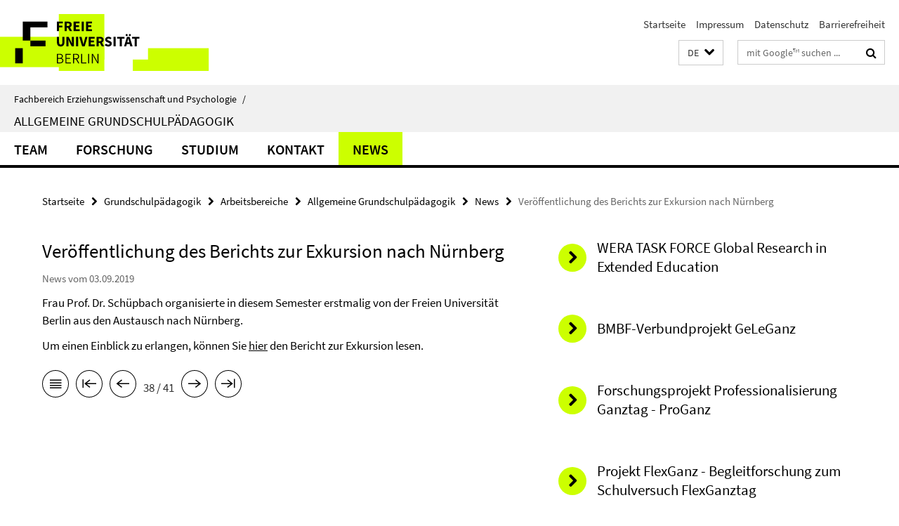

--- FILE ---
content_type: text/html; charset=utf-8
request_url: https://www.ewi-psy.fu-berlin.de/grundschulpaedagogik/arbeitsbereiche/allg_grundschulpaed/index.html?comp=navbar&irq=1&pm=0
body_size: 1045
content:
<!-- BEGIN Fragment default/26011920/navbar-wrapper/4094177/1727865109/?010344:1800 -->
<!-- BEGIN Fragment default/26011920/navbar/f53439afe8b66827cd03ee661bcb65e5bf9013ce/?003344:86400 -->
<nav class="main-nav-container no-print nocontent" style="display: none;"><div class="container main-nav-container-inner"><div class="main-nav-scroll-buttons" style="display:none"><div id="main-nav-btn-scroll-left" role="button"><div class="fa fa-angle-left"></div></div><div id="main-nav-btn-scroll-right" role="button"><div class="fa fa-angle-right"></div></div></div><div class="main-nav-toggle"><span class="main-nav-toggle-text">Menü</span><span class="main-nav-toggle-icon"><span class="line"></span><span class="line"></span><span class="line"></span></span></div><ul class="main-nav level-1" id="fub-main-nav"><li class="main-nav-item level-1" data-index="0" data-menu-item-path="/grundschulpaedagogik/arbeitsbereiche/allg_grundschulpaed/mitarb" data-menu-shortened="0" id="main-nav-item-mitarb"><a class="main-nav-item-link level-1" href="/grundschulpaedagogik/arbeitsbereiche/allg_grundschulpaed/mitarb/index.html">Team</a></li><li class="main-nav-item level-1" data-index="1" data-menu-item-path="/grundschulpaedagogik/arbeitsbereiche/allg_grundschulpaed/forschung" data-menu-shortened="0" id="main-nav-item-forschung"><a class="main-nav-item-link level-1" href="/grundschulpaedagogik/arbeitsbereiche/allg_grundschulpaed/forschung/index.html">Forschung</a></li><li class="main-nav-item level-1 has-children" data-index="2" data-menu-item-path="/grundschulpaedagogik/arbeitsbereiche/allg_grundschulpaed/studium" data-menu-shortened="0" id="main-nav-item-studium"><a class="main-nav-item-link level-1" href="/grundschulpaedagogik/arbeitsbereiche/allg_grundschulpaed/studium/index.html">Studium</a><div class="icon-has-children"><div class="fa fa-angle-right"></div><div class="fa fa-angle-down"></div><div class="fa fa-angle-up"></div></div><div class="container main-nav-parent level-2" style="display:none"><a class="main-nav-item-link level-1" href="/grundschulpaedagogik/arbeitsbereiche/allg_grundschulpaed/studium/index.html"><span>Zur Übersichtsseite Studium</span></a></div><ul class="main-nav level-2"><li class="main-nav-item level-2 " data-menu-item-path="/grundschulpaedagogik/arbeitsbereiche/allg_grundschulpaed/studium/lehrveranstaltungen"><a class="main-nav-item-link level-2" href="/grundschulpaedagogik/arbeitsbereiche/allg_grundschulpaed/studium/lehrveranstaltungen/index.html">Aktuelle Lehrveranstaltungen</a></li><li class="main-nav-item level-2 " data-menu-item-path="/grundschulpaedagogik/arbeitsbereiche/allg_grundschulpaed/studium/HA_schreiben"><a class="main-nav-item-link level-2" href="/grundschulpaedagogik/arbeitsbereiche/allg_grundschulpaed/studium/HA_schreiben/index.html">Erstellen einer Hausarbeit in der Allgemeinen Grundschulpädagogik</a></li><li class="main-nav-item level-2 " data-menu-item-path="/grundschulpaedagogik/arbeitsbereiche/allg_grundschulpaed/studium/bachelorarbeiten"><a class="main-nav-item-link level-2" href="/grundschulpaedagogik/arbeitsbereiche/allg_grundschulpaed/studium/bachelorarbeiten/index.html">Schreiben der Bachelorarbeit in der Allgemeinen Grundschulpädagogik</a></li><li class="main-nav-item level-2 " data-menu-item-path="/grundschulpaedagogik/arbeitsbereiche/allg_grundschulpaed/studium/masterarbeiten"><a class="main-nav-item-link level-2" href="/grundschulpaedagogik/arbeitsbereiche/allg_grundschulpaed/studium/masterarbeiten/index.html">Schreiben der Masterarbeit in der Allgemeinen Grundschulpädagogik</a></li><li class="main-nav-item level-2 has-children" data-menu-item-path="/grundschulpaedagogik/arbeitsbereiche/allg_grundschulpaed/studium/exkursionen"><a class="main-nav-item-link level-2" href="/grundschulpaedagogik/arbeitsbereiche/allg_grundschulpaed/studium/exkursionen/index.html">Exkursionen</a><div class="icon-has-children"><div class="fa fa-angle-right"></div><div class="fa fa-angle-down"></div><div class="fa fa-angle-up"></div></div><ul class="main-nav level-3"><li class="main-nav-item level-3 " data-menu-item-path="/grundschulpaedagogik/arbeitsbereiche/allg_grundschulpaed/studium/exkursionen/nuernberg-2019"><a class="main-nav-item-link level-3" href="/grundschulpaedagogik/arbeitsbereiche/allg_grundschulpaed/studium/exkursionen/nuernberg-2019/index.html">Nürnberg 2019</a></li><li class="main-nav-item level-3 " data-menu-item-path="/grundschulpaedagogik/arbeitsbereiche/allg_grundschulpaed/studium/exkursionen/schweiz-2019"><a class="main-nav-item-link level-3" href="/grundschulpaedagogik/arbeitsbereiche/allg_grundschulpaed/studium/exkursionen/schweiz-2019/index.html">Schweiz 2019</a></li></ul></li></ul></li><li class="main-nav-item level-1" data-index="3" data-menu-item-path="/grundschulpaedagogik/arbeitsbereiche/allg_grundschulpaed/kontakt" data-menu-shortened="0" id="main-nav-item-kontakt"><a class="main-nav-item-link level-1" href="/grundschulpaedagogik/arbeitsbereiche/allg_grundschulpaed/kontakt/index.html">Kontakt</a></li><li class="main-nav-item level-1" data-index="4" data-menu-item-path="/grundschulpaedagogik/arbeitsbereiche/allg_grundschulpaed/news" data-menu-shortened="0" id="main-nav-item-news"><a class="main-nav-item-link level-1" href="/grundschulpaedagogik/arbeitsbereiche/allg_grundschulpaed/news/index.html">News</a></li></ul></div><div class="main-nav-flyout-global"><div class="container"></div><button id="main-nav-btn-flyout-close" type="button"><div id="main-nav-btn-flyout-close-container"><i class="fa fa-angle-up"></i></div></button></div></nav><script type="text/javascript">$(document).ready(function () { Luise.Navigation.init(); });</script><!-- END Fragment default/26011920/navbar/f53439afe8b66827cd03ee661bcb65e5bf9013ce/?003344:86400 -->
<!-- END Fragment default/26011920/navbar-wrapper/4094177/1727865109/?010344:1800 -->


--- FILE ---
content_type: text/html; charset=utf-8
request_url: https://www.ewi-psy.fu-berlin.de/grundschulpaedagogik/arbeitsbereiche/allg_grundschulpaed/news/index.html?irq=1&page=1
body_size: 865
content:
<!-- BEGIN Fragment default/26011920/news-box-wrapper/1/98106544/1687428335/?003537:113 -->
<!-- BEGIN Fragment default/26011920/news-box/1/a780af2c49dcf5672449904ce3f88d419cfd1b24/?003549:3600 -->
<a href="/grundschulpaedagogik/arbeitsbereiche/allg_grundschulpaed/news/082-Dr_-Achala-Gupta-Besuch-und-Einladung-Gastvortrag.html"><div class="box-news-list-v1-element"><p class="box-news-list-v1-title"><span>Einladung zum Gastvortrag von Assoc. Prof. Dr. Achala Gupta</span></p><p class="box-news-list-v1-date">05.12.2025</p></div></a><a href="/grundschulpaedagogik/arbeitsbereiche/allg_grundschulpaed/news/2025-11-12-WERA-Focal-Meeting-2025.html"><div class="box-news-list-v1-element"><p class="box-news-list-v1-title"><span>Prof. Dr. Marianne Schüpbach Delivered Keynote and Co-Chaired Symposium at the 42nd ANPEd National Meeting &amp; WERA Focal Meeting 2025</span></p><p class="box-news-list-v1-date">12.11.2025</p></div></a><a href="/grundschulpaedagogik/arbeitsbereiche/allg_grundschulpaed/news/2025-10-16-WERA-Pre-Conference.html"><div class="box-news-list-v1-element"><p class="box-news-list-v1-title"><span>Pre-Conference für Doktorand:innen im Rahmen der WERA TASK FORCE Global Research in Extended Education Conference 2025</span></p><p class="box-news-list-v1-date">16.10.2025</p></div></a><div class="cms-box-prev-next-nav box-news-list-v1-nav"><a class="cms-box-prev-next-nav-overview box-news-list-v1-nav-overview" href="/grundschulpaedagogik/arbeitsbereiche/allg_grundschulpaed/news/index.html" rel="contents" role="button" title="Übersicht News"><span class="icon-cds icon-cds-overview"></span></a><span class="cms-box-prev-next-nav-arrow-prev disabled box-news-list-v1-nav-arrow-prev" title="zurück blättern"><span class="icon-cds icon-cds-arrow-prev disabled"></span></span><span class="cms-box-prev-next-nav-pagination box-news-list-v1-pagination" title="Seite 1 von insgesamt 10 Seiten"> 1 / 10 </span><span class="cms-box-prev-next-nav-arrow-next box-news-list-v1-nav-arrow-next" data-ajax-url="/grundschulpaedagogik/arbeitsbereiche/allg_grundschulpaed/news/index.html?irq=1&amp;page=2" onclick="Luise.AjaxBoxNavigation.onClick(event, this)" rel="next" role="button" title="weiter blättern"><span class="icon-cds icon-cds-arrow-next"></span></span></div><!-- END Fragment default/26011920/news-box/1/a780af2c49dcf5672449904ce3f88d419cfd1b24/?003549:3600 -->
<!-- END Fragment default/26011920/news-box-wrapper/1/98106544/1687428335/?003537:113 -->
